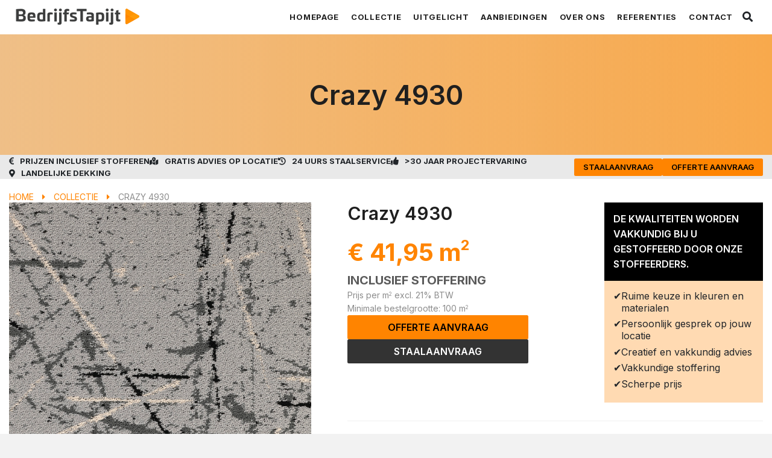

--- FILE ---
content_type: text/html; charset=UTF-8
request_url: https://www.bedrijfstapijt.nl/collectie/crazy-4930/
body_size: 14324
content:
<!DOCTYPE html>
<html lang="nl-NL" class="no-js no-svg">
<head>
	<!-- Google Tag Manager -->
	<script>(function(w,d,s,l,i){w[l]=w[l]||[];w[l].push({'gtm.start':
                new Date().getTime(),event:'gtm.js'});var f=d.getElementsByTagName(s)[0],
            j=d.createElement(s),dl=l!='dataLayer'?'&l='+l:'';j.async=true;j.src=
            'https://www.googletagmanager.com/gtm.js?id='+i+dl;f.parentNode.insertBefore(j,f);
        })(window,document,'script','dataLayer','GTM-P3WCBWB');</script>
	<!-- End Google Tag Manager -->
	<meta charset="UTF-8">
	<meta name="viewport" content="width=device-width, initial-scale=1">
	<link rel="profile" href="http://gmpg.org/xfn/11">
	<title>BedrijfsTapijt					 | Crazy 4930			</title>
<!--    Google font-->
    <link rel="preconnect" href="https://fonts.googleapis.com">
    <link rel="preconnect" href="https://fonts.gstatic.com" crossorigin>
    <link href="https://fonts.googleapis.com/css2?family=Inter:wght@100..900&display=swap" rel="stylesheet">
	<meta name='robots' content='index, follow, max-image-preview:large, max-snippet:-1, max-video-preview:-1' />

	<!-- This site is optimized with the Yoast SEO plugin v26.6 - https://yoast.com/wordpress/plugins/seo/ -->
	<link rel="canonical" href="https://www.bedrijfstapijt.nl/collectie/crazy-4930/" />
	<meta property="og:locale" content="nl_NL" />
	<meta property="og:type" content="article" />
	<meta property="og:title" content="Crazy 4930 - BedrijfsTapijt" />
	<meta property="og:url" content="https://www.bedrijfstapijt.nl/collectie/crazy-4930/" />
	<meta property="og:site_name" content="BedrijfsTapijt" />
	<meta property="article:modified_time" content="2021-01-11T14:20:55+00:00" />
	<meta property="og:image" content="https://www.bedrijfstapijt.nl/wp-content/uploads/72_dpi_4B8F0021_Sample_carpet_CRAZY_930_GREY.jpg" />
	<meta property="og:image:width" content="850" />
	<meta property="og:image:height" content="850" />
	<meta property="og:image:type" content="image/jpeg" />
	<meta name="twitter:card" content="summary_large_image" />
	<script type="application/ld+json" class="yoast-schema-graph">{"@context":"https://schema.org","@graph":[{"@type":"WebPage","@id":"https://www.bedrijfstapijt.nl/collectie/crazy-4930/","url":"https://www.bedrijfstapijt.nl/collectie/crazy-4930/","name":"Crazy 4930 - BedrijfsTapijt","isPartOf":{"@id":"https://www.bedrijfstapijt.nl/#website"},"primaryImageOfPage":{"@id":"https://www.bedrijfstapijt.nl/collectie/crazy-4930/#primaryimage"},"image":{"@id":"https://www.bedrijfstapijt.nl/collectie/crazy-4930/#primaryimage"},"thumbnailUrl":"https://www.bedrijfstapijt.nl/wp-content/uploads/72_dpi_4B8F0021_Sample_carpet_CRAZY_930_GREY.jpg","datePublished":"2021-01-11T14:15:42+00:00","dateModified":"2021-01-11T14:20:55+00:00","breadcrumb":{"@id":"https://www.bedrijfstapijt.nl/collectie/crazy-4930/#breadcrumb"},"inLanguage":"nl-NL","potentialAction":[{"@type":"ReadAction","target":["https://www.bedrijfstapijt.nl/collectie/crazy-4930/"]}]},{"@type":"ImageObject","inLanguage":"nl-NL","@id":"https://www.bedrijfstapijt.nl/collectie/crazy-4930/#primaryimage","url":"https://www.bedrijfstapijt.nl/wp-content/uploads/72_dpi_4B8F0021_Sample_carpet_CRAZY_930_GREY.jpg","contentUrl":"https://www.bedrijfstapijt.nl/wp-content/uploads/72_dpi_4B8F0021_Sample_carpet_CRAZY_930_GREY.jpg","width":850,"height":850},{"@type":"BreadcrumbList","@id":"https://www.bedrijfstapijt.nl/collectie/crazy-4930/#breadcrumb","itemListElement":[{"@type":"ListItem","position":1,"name":"Home","item":"https://www.bedrijfstapijt.nl/"},{"@type":"ListItem","position":2,"name":"Collectie","item":"https://www.bedrijfstapijt.nl/collectie/"},{"@type":"ListItem","position":3,"name":"Crazy 4930"}]},{"@type":"WebSite","@id":"https://www.bedrijfstapijt.nl/#website","url":"https://www.bedrijfstapijt.nl/","name":"BedrijfsTapijt","description":"&lt;strong&gt;Project vloerbedekking&lt;/strong&gt; voor &lt;strong&gt;uw bedrijf &lt;/strong&gt;","publisher":{"@id":"https://www.bedrijfstapijt.nl/#organization"},"potentialAction":[{"@type":"SearchAction","target":{"@type":"EntryPoint","urlTemplate":"https://www.bedrijfstapijt.nl/?s={search_term_string}"},"query-input":{"@type":"PropertyValueSpecification","valueRequired":true,"valueName":"search_term_string"}}],"inLanguage":"nl-NL"},{"@type":"Organization","@id":"https://www.bedrijfstapijt.nl/#organization","name":"Bedrijfstapijt","url":"https://www.bedrijfstapijt.nl/","logo":{"@type":"ImageObject","inLanguage":"nl-NL","@id":"https://www.bedrijfstapijt.nl/#/schema/logo/image/","url":"https://www.bedrijfstapijt.nl/wp-content/uploads/Bedrijfstapijt_Zwart500px.png","contentUrl":"https://www.bedrijfstapijt.nl/wp-content/uploads/Bedrijfstapijt_Zwart500px.png","width":500,"height":76,"caption":"Bedrijfstapijt"},"image":{"@id":"https://www.bedrijfstapijt.nl/#/schema/logo/image/"},"sameAs":["https://www.instagram.com/artifaxprojectinrichting/","https://www.linkedin.com/company/artifax-projectinrichting/"]}]}</script>
	<!-- / Yoast SEO plugin. -->


<link rel='dns-prefetch' href='//fonts.googleapis.com' />
<link rel="alternate" title="oEmbed (JSON)" type="application/json+oembed" href="https://www.bedrijfstapijt.nl/wp-json/oembed/1.0/embed?url=https%3A%2F%2Fwww.bedrijfstapijt.nl%2Fcollectie%2Fcrazy-4930%2F" />
<link rel="alternate" title="oEmbed (XML)" type="text/xml+oembed" href="https://www.bedrijfstapijt.nl/wp-json/oembed/1.0/embed?url=https%3A%2F%2Fwww.bedrijfstapijt.nl%2Fcollectie%2Fcrazy-4930%2F&#038;format=xml" />
<style id='wp-img-auto-sizes-contain-inline-css' type='text/css'>
img:is([sizes=auto i],[sizes^="auto," i]){contain-intrinsic-size:3000px 1500px}
/*# sourceURL=wp-img-auto-sizes-contain-inline-css */
</style>
<style id='wp-emoji-styles-inline-css' type='text/css'>

	img.wp-smiley, img.emoji {
		display: inline !important;
		border: none !important;
		box-shadow: none !important;
		height: 1em !important;
		width: 1em !important;
		margin: 0 0.07em !important;
		vertical-align: -0.1em !important;
		background: none !important;
		padding: 0 !important;
	}
/*# sourceURL=wp-emoji-styles-inline-css */
</style>
<style id='wp-block-library-inline-css' type='text/css'>
:root{--wp-block-synced-color:#7a00df;--wp-block-synced-color--rgb:122,0,223;--wp-bound-block-color:var(--wp-block-synced-color);--wp-editor-canvas-background:#ddd;--wp-admin-theme-color:#007cba;--wp-admin-theme-color--rgb:0,124,186;--wp-admin-theme-color-darker-10:#006ba1;--wp-admin-theme-color-darker-10--rgb:0,107,160.5;--wp-admin-theme-color-darker-20:#005a87;--wp-admin-theme-color-darker-20--rgb:0,90,135;--wp-admin-border-width-focus:2px}@media (min-resolution:192dpi){:root{--wp-admin-border-width-focus:1.5px}}.wp-element-button{cursor:pointer}:root .has-very-light-gray-background-color{background-color:#eee}:root .has-very-dark-gray-background-color{background-color:#313131}:root .has-very-light-gray-color{color:#eee}:root .has-very-dark-gray-color{color:#313131}:root .has-vivid-green-cyan-to-vivid-cyan-blue-gradient-background{background:linear-gradient(135deg,#00d084,#0693e3)}:root .has-purple-crush-gradient-background{background:linear-gradient(135deg,#34e2e4,#4721fb 50%,#ab1dfe)}:root .has-hazy-dawn-gradient-background{background:linear-gradient(135deg,#faaca8,#dad0ec)}:root .has-subdued-olive-gradient-background{background:linear-gradient(135deg,#fafae1,#67a671)}:root .has-atomic-cream-gradient-background{background:linear-gradient(135deg,#fdd79a,#004a59)}:root .has-nightshade-gradient-background{background:linear-gradient(135deg,#330968,#31cdcf)}:root .has-midnight-gradient-background{background:linear-gradient(135deg,#020381,#2874fc)}:root{--wp--preset--font-size--normal:16px;--wp--preset--font-size--huge:42px}.has-regular-font-size{font-size:1em}.has-larger-font-size{font-size:2.625em}.has-normal-font-size{font-size:var(--wp--preset--font-size--normal)}.has-huge-font-size{font-size:var(--wp--preset--font-size--huge)}.has-text-align-center{text-align:center}.has-text-align-left{text-align:left}.has-text-align-right{text-align:right}.has-fit-text{white-space:nowrap!important}#end-resizable-editor-section{display:none}.aligncenter{clear:both}.items-justified-left{justify-content:flex-start}.items-justified-center{justify-content:center}.items-justified-right{justify-content:flex-end}.items-justified-space-between{justify-content:space-between}.screen-reader-text{border:0;clip-path:inset(50%);height:1px;margin:-1px;overflow:hidden;padding:0;position:absolute;width:1px;word-wrap:normal!important}.screen-reader-text:focus{background-color:#ddd;clip-path:none;color:#444;display:block;font-size:1em;height:auto;left:5px;line-height:normal;padding:15px 23px 14px;text-decoration:none;top:5px;width:auto;z-index:100000}html :where(.has-border-color){border-style:solid}html :where([style*=border-top-color]){border-top-style:solid}html :where([style*=border-right-color]){border-right-style:solid}html :where([style*=border-bottom-color]){border-bottom-style:solid}html :where([style*=border-left-color]){border-left-style:solid}html :where([style*=border-width]){border-style:solid}html :where([style*=border-top-width]){border-top-style:solid}html :where([style*=border-right-width]){border-right-style:solid}html :where([style*=border-bottom-width]){border-bottom-style:solid}html :where([style*=border-left-width]){border-left-style:solid}html :where(img[class*=wp-image-]){height:auto;max-width:100%}:where(figure){margin:0 0 1em}html :where(.is-position-sticky){--wp-admin--admin-bar--position-offset:var(--wp-admin--admin-bar--height,0px)}@media screen and (max-width:600px){html :where(.is-position-sticky){--wp-admin--admin-bar--position-offset:0px}}

/*# sourceURL=wp-block-library-inline-css */
</style><style id='global-styles-inline-css' type='text/css'>
:root{--wp--preset--aspect-ratio--square: 1;--wp--preset--aspect-ratio--4-3: 4/3;--wp--preset--aspect-ratio--3-4: 3/4;--wp--preset--aspect-ratio--3-2: 3/2;--wp--preset--aspect-ratio--2-3: 2/3;--wp--preset--aspect-ratio--16-9: 16/9;--wp--preset--aspect-ratio--9-16: 9/16;--wp--preset--color--black: #000000;--wp--preset--color--cyan-bluish-gray: #abb8c3;--wp--preset--color--white: #ffffff;--wp--preset--color--pale-pink: #f78da7;--wp--preset--color--vivid-red: #cf2e2e;--wp--preset--color--luminous-vivid-orange: #ff6900;--wp--preset--color--luminous-vivid-amber: #fcb900;--wp--preset--color--light-green-cyan: #7bdcb5;--wp--preset--color--vivid-green-cyan: #00d084;--wp--preset--color--pale-cyan-blue: #8ed1fc;--wp--preset--color--vivid-cyan-blue: #0693e3;--wp--preset--color--vivid-purple: #9b51e0;--wp--preset--gradient--vivid-cyan-blue-to-vivid-purple: linear-gradient(135deg,rgb(6,147,227) 0%,rgb(155,81,224) 100%);--wp--preset--gradient--light-green-cyan-to-vivid-green-cyan: linear-gradient(135deg,rgb(122,220,180) 0%,rgb(0,208,130) 100%);--wp--preset--gradient--luminous-vivid-amber-to-luminous-vivid-orange: linear-gradient(135deg,rgb(252,185,0) 0%,rgb(255,105,0) 100%);--wp--preset--gradient--luminous-vivid-orange-to-vivid-red: linear-gradient(135deg,rgb(255,105,0) 0%,rgb(207,46,46) 100%);--wp--preset--gradient--very-light-gray-to-cyan-bluish-gray: linear-gradient(135deg,rgb(238,238,238) 0%,rgb(169,184,195) 100%);--wp--preset--gradient--cool-to-warm-spectrum: linear-gradient(135deg,rgb(74,234,220) 0%,rgb(151,120,209) 20%,rgb(207,42,186) 40%,rgb(238,44,130) 60%,rgb(251,105,98) 80%,rgb(254,248,76) 100%);--wp--preset--gradient--blush-light-purple: linear-gradient(135deg,rgb(255,206,236) 0%,rgb(152,150,240) 100%);--wp--preset--gradient--blush-bordeaux: linear-gradient(135deg,rgb(254,205,165) 0%,rgb(254,45,45) 50%,rgb(107,0,62) 100%);--wp--preset--gradient--luminous-dusk: linear-gradient(135deg,rgb(255,203,112) 0%,rgb(199,81,192) 50%,rgb(65,88,208) 100%);--wp--preset--gradient--pale-ocean: linear-gradient(135deg,rgb(255,245,203) 0%,rgb(182,227,212) 50%,rgb(51,167,181) 100%);--wp--preset--gradient--electric-grass: linear-gradient(135deg,rgb(202,248,128) 0%,rgb(113,206,126) 100%);--wp--preset--gradient--midnight: linear-gradient(135deg,rgb(2,3,129) 0%,rgb(40,116,252) 100%);--wp--preset--font-size--small: 13px;--wp--preset--font-size--medium: 20px;--wp--preset--font-size--large: 36px;--wp--preset--font-size--x-large: 42px;--wp--preset--spacing--20: 0.44rem;--wp--preset--spacing--30: 0.67rem;--wp--preset--spacing--40: 1rem;--wp--preset--spacing--50: 1.5rem;--wp--preset--spacing--60: 2.25rem;--wp--preset--spacing--70: 3.38rem;--wp--preset--spacing--80: 5.06rem;--wp--preset--shadow--natural: 6px 6px 9px rgba(0, 0, 0, 0.2);--wp--preset--shadow--deep: 12px 12px 50px rgba(0, 0, 0, 0.4);--wp--preset--shadow--sharp: 6px 6px 0px rgba(0, 0, 0, 0.2);--wp--preset--shadow--outlined: 6px 6px 0px -3px rgb(255, 255, 255), 6px 6px rgb(0, 0, 0);--wp--preset--shadow--crisp: 6px 6px 0px rgb(0, 0, 0);}:where(.is-layout-flex){gap: 0.5em;}:where(.is-layout-grid){gap: 0.5em;}body .is-layout-flex{display: flex;}.is-layout-flex{flex-wrap: wrap;align-items: center;}.is-layout-flex > :is(*, div){margin: 0;}body .is-layout-grid{display: grid;}.is-layout-grid > :is(*, div){margin: 0;}:where(.wp-block-columns.is-layout-flex){gap: 2em;}:where(.wp-block-columns.is-layout-grid){gap: 2em;}:where(.wp-block-post-template.is-layout-flex){gap: 1.25em;}:where(.wp-block-post-template.is-layout-grid){gap: 1.25em;}.has-black-color{color: var(--wp--preset--color--black) !important;}.has-cyan-bluish-gray-color{color: var(--wp--preset--color--cyan-bluish-gray) !important;}.has-white-color{color: var(--wp--preset--color--white) !important;}.has-pale-pink-color{color: var(--wp--preset--color--pale-pink) !important;}.has-vivid-red-color{color: var(--wp--preset--color--vivid-red) !important;}.has-luminous-vivid-orange-color{color: var(--wp--preset--color--luminous-vivid-orange) !important;}.has-luminous-vivid-amber-color{color: var(--wp--preset--color--luminous-vivid-amber) !important;}.has-light-green-cyan-color{color: var(--wp--preset--color--light-green-cyan) !important;}.has-vivid-green-cyan-color{color: var(--wp--preset--color--vivid-green-cyan) !important;}.has-pale-cyan-blue-color{color: var(--wp--preset--color--pale-cyan-blue) !important;}.has-vivid-cyan-blue-color{color: var(--wp--preset--color--vivid-cyan-blue) !important;}.has-vivid-purple-color{color: var(--wp--preset--color--vivid-purple) !important;}.has-black-background-color{background-color: var(--wp--preset--color--black) !important;}.has-cyan-bluish-gray-background-color{background-color: var(--wp--preset--color--cyan-bluish-gray) !important;}.has-white-background-color{background-color: var(--wp--preset--color--white) !important;}.has-pale-pink-background-color{background-color: var(--wp--preset--color--pale-pink) !important;}.has-vivid-red-background-color{background-color: var(--wp--preset--color--vivid-red) !important;}.has-luminous-vivid-orange-background-color{background-color: var(--wp--preset--color--luminous-vivid-orange) !important;}.has-luminous-vivid-amber-background-color{background-color: var(--wp--preset--color--luminous-vivid-amber) !important;}.has-light-green-cyan-background-color{background-color: var(--wp--preset--color--light-green-cyan) !important;}.has-vivid-green-cyan-background-color{background-color: var(--wp--preset--color--vivid-green-cyan) !important;}.has-pale-cyan-blue-background-color{background-color: var(--wp--preset--color--pale-cyan-blue) !important;}.has-vivid-cyan-blue-background-color{background-color: var(--wp--preset--color--vivid-cyan-blue) !important;}.has-vivid-purple-background-color{background-color: var(--wp--preset--color--vivid-purple) !important;}.has-black-border-color{border-color: var(--wp--preset--color--black) !important;}.has-cyan-bluish-gray-border-color{border-color: var(--wp--preset--color--cyan-bluish-gray) !important;}.has-white-border-color{border-color: var(--wp--preset--color--white) !important;}.has-pale-pink-border-color{border-color: var(--wp--preset--color--pale-pink) !important;}.has-vivid-red-border-color{border-color: var(--wp--preset--color--vivid-red) !important;}.has-luminous-vivid-orange-border-color{border-color: var(--wp--preset--color--luminous-vivid-orange) !important;}.has-luminous-vivid-amber-border-color{border-color: var(--wp--preset--color--luminous-vivid-amber) !important;}.has-light-green-cyan-border-color{border-color: var(--wp--preset--color--light-green-cyan) !important;}.has-vivid-green-cyan-border-color{border-color: var(--wp--preset--color--vivid-green-cyan) !important;}.has-pale-cyan-blue-border-color{border-color: var(--wp--preset--color--pale-cyan-blue) !important;}.has-vivid-cyan-blue-border-color{border-color: var(--wp--preset--color--vivid-cyan-blue) !important;}.has-vivid-purple-border-color{border-color: var(--wp--preset--color--vivid-purple) !important;}.has-vivid-cyan-blue-to-vivid-purple-gradient-background{background: var(--wp--preset--gradient--vivid-cyan-blue-to-vivid-purple) !important;}.has-light-green-cyan-to-vivid-green-cyan-gradient-background{background: var(--wp--preset--gradient--light-green-cyan-to-vivid-green-cyan) !important;}.has-luminous-vivid-amber-to-luminous-vivid-orange-gradient-background{background: var(--wp--preset--gradient--luminous-vivid-amber-to-luminous-vivid-orange) !important;}.has-luminous-vivid-orange-to-vivid-red-gradient-background{background: var(--wp--preset--gradient--luminous-vivid-orange-to-vivid-red) !important;}.has-very-light-gray-to-cyan-bluish-gray-gradient-background{background: var(--wp--preset--gradient--very-light-gray-to-cyan-bluish-gray) !important;}.has-cool-to-warm-spectrum-gradient-background{background: var(--wp--preset--gradient--cool-to-warm-spectrum) !important;}.has-blush-light-purple-gradient-background{background: var(--wp--preset--gradient--blush-light-purple) !important;}.has-blush-bordeaux-gradient-background{background: var(--wp--preset--gradient--blush-bordeaux) !important;}.has-luminous-dusk-gradient-background{background: var(--wp--preset--gradient--luminous-dusk) !important;}.has-pale-ocean-gradient-background{background: var(--wp--preset--gradient--pale-ocean) !important;}.has-electric-grass-gradient-background{background: var(--wp--preset--gradient--electric-grass) !important;}.has-midnight-gradient-background{background: var(--wp--preset--gradient--midnight) !important;}.has-small-font-size{font-size: var(--wp--preset--font-size--small) !important;}.has-medium-font-size{font-size: var(--wp--preset--font-size--medium) !important;}.has-large-font-size{font-size: var(--wp--preset--font-size--large) !important;}.has-x-large-font-size{font-size: var(--wp--preset--font-size--x-large) !important;}
/*# sourceURL=global-styles-inline-css */
</style>

<style id='classic-theme-styles-inline-css' type='text/css'>
/*! This file is auto-generated */
.wp-block-button__link{color:#fff;background-color:#32373c;border-radius:9999px;box-shadow:none;text-decoration:none;padding:calc(.667em + 2px) calc(1.333em + 2px);font-size:1.125em}.wp-block-file__button{background:#32373c;color:#fff;text-decoration:none}
/*# sourceURL=/wp-includes/css/classic-themes.min.css */
</style>
<link rel='stylesheet' id='bootstrap-css' href='https://www.bedrijfstapijt.nl/vendor/twbs/bootstrap/dist/css/bootstrap.css?ver=4.1.3' type='text/css' media='screen' />
<link rel='stylesheet' id='googlefont-ubuntu-css' href='https://fonts.googleapis.com/css?family=Ubuntu%3A400%2C700&#038;ver=6.9' type='text/css' media='all' />
<link rel='stylesheet' id='fontawesome-css' href='https://www.bedrijfstapijt.nl/wp-content/themes/tapijtdirect-2024/assets/fontawesome-free-5.3.1/css/all.css?ver=5.3.1' type='text/css' media='screen' />
<link rel='stylesheet' id='fancybox-css' href='https://www.bedrijfstapijt.nl/wp-content/themes/tapijtdirect-2024/js/fancybox-master/fancybox.css?ver=5.0.6' type='text/css' media='screen' />
<link rel='stylesheet' id='themestyles-css' href='https://www.bedrijfstapijt.nl/wp-content/themes/tapijtdirect-2024/scss/theme.css?ver=1722576273' type='text/css' media='screen' />
<script type="text/javascript" src="https://www.bedrijfstapijt.nl/wp-includes/js/jquery/jquery.min.js?ver=3.7.1" id="jquery-core-js"></script>
<script type="text/javascript" src="https://www.bedrijfstapijt.nl/wp-includes/js/jquery/jquery-migrate.min.js?ver=3.4.1" id="jquery-migrate-js"></script>
<link rel="https://api.w.org/" href="https://www.bedrijfstapijt.nl/wp-json/" /><link rel="EditURI" type="application/rsd+xml" title="RSD" href="https://www.bedrijfstapijt.nl/xmlrpc.php?rsd" />
<meta name="generator" content="WordPress 6.9" />
<link rel='shortlink' href='https://www.bedrijfstapijt.nl/?p=3385' />

		<script>
		(function(h,o,t,j,a,r){
			h.hj=h.hj||function(){(h.hj.q=h.hj.q||[]).push(arguments)};
			h._hjSettings={hjid:5344701,hjsv:5};
			a=o.getElementsByTagName('head')[0];
			r=o.createElement('script');r.async=1;
			r.src=t+h._hjSettings.hjid+j+h._hjSettings.hjsv;
			a.appendChild(r);
		})(window,document,'//static.hotjar.com/c/hotjar-','.js?sv=');
		</script>
			<script>
        let __AJAX_URL = 'https://www.bedrijfstapijt.nl/wp-admin/admin-ajax.php';
	</script>
	<link rel='stylesheet' id='joinchat-css' href='https://www.bedrijfstapijt.nl/wp-content/plugins/creame-whatsapp-me/public/css/joinchat.min.css?ver=6.0.8' type='text/css' media='all' />
<style id='joinchat-inline-css' type='text/css'>
.joinchat{--ch:142;--cs:70%;--cl:49%;--bw:1}
/*# sourceURL=joinchat-inline-css */
</style>
</head>

<body class="wp-singular products-template-default single single-products postid-3385 wp-theme-tapijtdirect-2024 eio-default metaslider-plugin">
<!-- Google Tag Manager (noscript) -->
<noscript><iframe src="https://www.googletagmanager.com/ns.html?id=GTM-P3WCBWB"
			height="0" width="0" style="display:none;visibility:hidden"></iframe></noscript>
<!-- End Google Tag Manager (noscript) -->
<div id="header" class="container-fluid">
	<div class="row">
		<div class="container">
			<nav class="navbar navbar-expand-lg navbar-light">
				<a class="d-block navbar-brand" href="https://www.bedrijfstapijt.nl"></a>
				<button class="navbar-toggler btn btn-link" type="button" data-toggle="collapse" data-target="#navbarNav" aria-controls="navbarNav" aria-expanded="false" aria-label="Toggle navigation">
					<span class="navbar-toggler-icon"></span>
				</button>
				<div class="collapse navbar-collapse" id="navbarNav">
					<ul id="main-menu" class="navbar-nav ml-auto my-3 my-lg-0 justify-content-around"><li id="menu-item-20" class="menu-item menu-item-type-post_type menu-item-object-page menu-item-home menu-item-20"><a href="https://www.bedrijfstapijt.nl/">Homepage</a></li>
<li id="menu-item-131" class="menu-item menu-item-type-custom menu-item-object-custom menu-item-131"><a href="/collectie">Collectie</a></li>
<li id="menu-item-5163" class="menu-item menu-item-type-post_type menu-item-object-page menu-item-5163"><a href="https://www.bedrijfstapijt.nl/uitgelicht/">Uitgelicht</a></li>
<li id="menu-item-4984" class="menu-item menu-item-type-post_type menu-item-object-page menu-item-4984"><a href="https://www.bedrijfstapijt.nl/aanbiedingen/">Aanbiedingen</a></li>
<li id="menu-item-2075" class="menu-item menu-item-type-post_type menu-item-object-page menu-item-2075"><a href="https://www.bedrijfstapijt.nl/over-ons/">Over ons</a></li>
<li id="menu-item-2517" class="menu-item menu-item-type-post_type menu-item-object-page menu-item-2517"><a href="https://www.bedrijfstapijt.nl/referentie/">Referenties</a></li>
<li id="menu-item-26" class="menu-item menu-item-type-post_type menu-item-object-page menu-item-26"><a href="https://www.bedrijfstapijt.nl/contact/">Contact</a></li>
</ul>					<form class="form-inline" action="https://www.bedrijfstapijt.nl" id="search-form" method="get">
						<input type="search" name="s" id="s" class="form-control-lg" placeholder="Zoeken">
						<button class="btn btn-sm btn-link" type="button" onclick="return toggleSearchForm(this);"><i class="fas fa-2x fa-search"></i></button>
					</form>
				</div>
			</nav>
		</div>
	</div>
</div>


<div class="container-fluid">
	<div class="row">
		<div class="slideshow">

            <div class="slide">
                <img src="https://bedrijfstapijt.studiosnh.nl/wp-content/uploads/slide2.jpg" class="img-fluid" style="display:block;margin: 0 auto;" alt="">
            </div>

			<div class="tagline py-3 px-5">

                                
                                            <h1>Crazy 4930</h1>
                        
                                    



			</div>
		
		</div>
	</div>
</div>

<div class="container-fluid usp-banner d-none d-lg-block ">
	<div class="usp-banner-wrapper">
		<div class="usps">
			<div class="usp text-center"><i class="fas fa-euro-sign mr-3"></i>Prijzen inclusief stofferen</div>
			<div class="usp text-center"><i class="fas fa-map-marked-alt mr-3"></i>Gratis advies op locatie</div>
			<div class="usp text-center"><i class="fas fa-history mr-3"></i>24 uurs staalservice</div>
			<div class="usp text-center"><i class="fas fa-thumbs-up mr-3"></i>>30 jaar projectervaring</div>
			<div class="usp text-center"><i class="fas fa-map-marker-alt mr-3"></i>landelijke dekking</div>
		</div>
					<div class="call-2-action">
				<a href="https://www.bedrijfstapijt.nl/staal-aanvragen/?art=CR4930" class="btn btn-primary px-4 py-2">Staalaanvraag</a>
				<a href="https://www.bedrijfstapijt.nl/offerte-aanvragen?art=CR4930" class="btn btn-primary px-4 py-2">Offerte aanvraag</a>
			</div>
			</div>
</div>



<div class="page-content single-product">
    <div class="container-fluid bg-white">
<div class="row">
    <div class="container">

<p id="breadcrumbs"><span><span><a href="https://www.bedrijfstapijt.nl/">Home</a></span> <span class="fa fa-caret-right text-primary"></span> <span><a href="https://www.bedrijfstapijt.nl/collectie/">Collectie</a></span> <span class="fa fa-caret-right text-primary"></span> <span class="breadcrumb_last" aria-current="page">Crazy 4930</span></span></p>
    </div>
    </div>
</div>
</div>

    
        

        <div class="page-content single-product">
            <div class="container-fluid bg-white pb-5">
                <div class="row">
                    <div class="container">

                        <div class="section-product-top">

                            <div class="product-grid">
                                <div class="images">
                                    
<div class=" mb-5 d-block d-md-none">
	<div class="col">
<!--		<h2 class="">--><!--</h2>-->
	</div>
</div>

<div class="image-gallery-wrapper" >
	<div class="image-gallery">
		<a href="https://www.bedrijfstapijt.nl/wp-content/uploads/72_dpi_4B8F0021_Sample_carpet_CRAZY_930_GREY.jpg" class="fancybox" rel="fancybox1" data-fancybox="gallery" >
			<img width="850" height="850" src="https://www.bedrijfstapijt.nl/wp-content/uploads/72_dpi_4B8F0021_Sample_carpet_CRAZY_930_GREY.jpg" class="img-fluid wp-post-image" alt="" id="main-image" decoding="async" fetchpriority="high" srcset="https://www.bedrijfstapijt.nl/wp-content/uploads/72_dpi_4B8F0021_Sample_carpet_CRAZY_930_GREY.jpg 850w, https://www.bedrijfstapijt.nl/wp-content/uploads/72_dpi_4B8F0021_Sample_carpet_CRAZY_930_GREY-600x600.jpg 600w, https://www.bedrijfstapijt.nl/wp-content/uploads/72_dpi_4B8F0021_Sample_carpet_CRAZY_930_GREY-150x150.jpg 150w, https://www.bedrijfstapijt.nl/wp-content/uploads/72_dpi_4B8F0021_Sample_carpet_CRAZY_930_GREY-300x300.jpg 300w, https://www.bedrijfstapijt.nl/wp-content/uploads/72_dpi_4B8F0021_Sample_carpet_CRAZY_930_GREY-768x768.jpg 768w" sizes="(max-width: 850px) 100vw, 850px" />		</a>
					<a href="https://www.bedrijfstapijt.nl/wp-content/uploads/72_dpi_4B8F_CloseUp_carpet_Crazy_930_GREY_1.jpeg" class="fancybox d-none" rel="fancybox1" data-fancybox="gallery">
				<img src="https://www.bedrijfstapijt.nl/wp-content/uploads/72_dpi_4B8F_CloseUp_carpet_Crazy_930_GREY_1-1024x746.jpeg" alt="72_dpi_4B8F_CloseUp_carpet_Crazy_930_GREY_1" class="img-fluid">
			</a>
					<a href="https://www.bedrijfstapijt.nl/wp-content/uploads/72_dpi_4B8F_CloseUp_carpet_Crazy_960_GREY_1.jpeg" class="fancybox d-none" rel="fancybox1" data-fancybox="gallery">
				<img src="https://www.bedrijfstapijt.nl/wp-content/uploads/72_dpi_4B8F_CloseUp_carpet_Crazy_960_GREY_1-1024x746.jpeg" alt="72_dpi_4B8F_CloseUp_carpet_Crazy_960_GREY_1" class="img-fluid">
			</a>
					<a href="https://www.bedrijfstapijt.nl/wp-content/uploads/72_dpi_4B8F_CloseUp_carpet_Crazy_620_beige_2.jpeg" class="fancybox d-none" rel="fancybox1" data-fancybox="gallery">
				<img src="https://www.bedrijfstapijt.nl/wp-content/uploads/72_dpi_4B8F_CloseUp_carpet_Crazy_620_beige_2-683x1024.jpeg" alt="72_dpi_4B8F_CloseUp_carpet_Crazy_620_beige_2" class="img-fluid">
			</a>
					<a href="https://www.bedrijfstapijt.nl/wp-content/uploads/72_dpi_4B8F_CloseUp_carpet_Crazy_620_beige_5.jpeg" class="fancybox d-none" rel="fancybox1" data-fancybox="gallery">
				<img src="https://www.bedrijfstapijt.nl/wp-content/uploads/72_dpi_4B8F_CloseUp_carpet_Crazy_620_beige_5-1024x693.jpeg" alt="72_dpi_4B8F_CloseUp_carpet_Crazy_620_beige_5" class="img-fluid">
			</a>
					<a href="https://www.bedrijfstapijt.nl/wp-content/uploads/72_dpi_4B8F_CloseUp_carpet_Crazy_620_BEIGE_1.jpeg" class="fancybox d-none" rel="fancybox1" data-fancybox="gallery">
				<img src="https://www.bedrijfstapijt.nl/wp-content/uploads/72_dpi_4B8F_CloseUp_carpet_Crazy_620_BEIGE_1-1024x746.jpeg" alt="72_dpi_4B8F_CloseUp_carpet_Crazy_620_BEIGE_1" class="img-fluid">
			</a>
					<a href="https://www.bedrijfstapijt.nl/wp-content/uploads/72_dpi_4B8F_CloseUp_carpet_Crazy_999_GREY_1.jpeg" class="fancybox d-none" rel="fancybox1" data-fancybox="gallery">
				<img src="https://www.bedrijfstapijt.nl/wp-content/uploads/72_dpi_4B8F_CloseUp_carpet_Crazy_999_GREY_1-1024x746.jpeg" alt="72_dpi_4B8F_CloseUp_carpet_Crazy_999_GREY_1" class="img-fluid">
			</a>
					</div>


            <div class="image-gallery-thumbs">
            <div class="">
                <a href="#" onclick="return switchImage(this,'0');" class="d-block active">
                    <img width="150" height="150" src="https://www.bedrijfstapijt.nl/wp-content/uploads/72_dpi_4B8F0021_Sample_carpet_CRAZY_930_GREY-150x150.jpg" class="img-fluid wp-post-image" alt="" decoding="async" srcset="https://www.bedrijfstapijt.nl/wp-content/uploads/72_dpi_4B8F0021_Sample_carpet_CRAZY_930_GREY-150x150.jpg 150w, https://www.bedrijfstapijt.nl/wp-content/uploads/72_dpi_4B8F0021_Sample_carpet_CRAZY_930_GREY-600x600.jpg 600w, https://www.bedrijfstapijt.nl/wp-content/uploads/72_dpi_4B8F0021_Sample_carpet_CRAZY_930_GREY-300x300.jpg 300w, https://www.bedrijfstapijt.nl/wp-content/uploads/72_dpi_4B8F0021_Sample_carpet_CRAZY_930_GREY-768x768.jpg 768w, https://www.bedrijfstapijt.nl/wp-content/uploads/72_dpi_4B8F0021_Sample_carpet_CRAZY_930_GREY.jpg 850w" sizes="(max-width: 150px) 100vw, 150px" />                </a>
            </div>
                            <div class="">
                    <a href="#" onclick="return switchImage(this,1);" class="d-block">
                        <img src="https://www.bedrijfstapijt.nl/wp-content/uploads/72_dpi_4B8F_CloseUp_carpet_Crazy_930_GREY_1-150x150.jpeg" alt="72_dpi_4B8F_CloseUp_carpet_Crazy_930_GREY_1" class="img-fluid">
                    </a>
                </div>
                            <div class="">
                    <a href="#" onclick="return switchImage(this,2);" class="d-block">
                        <img src="https://www.bedrijfstapijt.nl/wp-content/uploads/72_dpi_4B8F_CloseUp_carpet_Crazy_960_GREY_1-150x150.jpeg" alt="72_dpi_4B8F_CloseUp_carpet_Crazy_960_GREY_1" class="img-fluid">
                    </a>
                </div>
                            <div class="">
                    <a href="#" onclick="return switchImage(this,3);" class="d-block">
                        <img src="https://www.bedrijfstapijt.nl/wp-content/uploads/72_dpi_4B8F_CloseUp_carpet_Crazy_620_beige_2-150x150.jpeg" alt="72_dpi_4B8F_CloseUp_carpet_Crazy_620_beige_2" class="img-fluid">
                    </a>
                </div>
                            <div class="">
                    <a href="#" onclick="return switchImage(this,4);" class="d-block">
                        <img src="https://www.bedrijfstapijt.nl/wp-content/uploads/72_dpi_4B8F_CloseUp_carpet_Crazy_620_beige_5-150x150.jpeg" alt="72_dpi_4B8F_CloseUp_carpet_Crazy_620_beige_5" class="img-fluid">
                    </a>
                </div>
                            <div class="">
                    <a href="#" onclick="return switchImage(this,5);" class="d-block">
                        <img src="https://www.bedrijfstapijt.nl/wp-content/uploads/72_dpi_4B8F_CloseUp_carpet_Crazy_620_BEIGE_1-150x150.jpeg" alt="72_dpi_4B8F_CloseUp_carpet_Crazy_620_BEIGE_1" class="img-fluid">
                    </a>
                </div>
                            <div class="">
                    <a href="#" onclick="return switchImage(this,6);" class="d-block">
                        <img src="https://www.bedrijfstapijt.nl/wp-content/uploads/72_dpi_4B8F_CloseUp_carpet_Crazy_999_GREY_1-150x150.jpeg" alt="72_dpi_4B8F_CloseUp_carpet_Crazy_999_GREY_1" class="img-fluid">
                    </a>
                </div>
                    </div>
    </div>
                                </div>

                                <div class="product-info">
                                    <div class="product-info-main">
                                        <div class="product-info-main-price">
                                            <h2 class="">Crazy 4930</h2>
                                            <div class="price">
                                                                                                    <span>&euro;&nbsp;41,95 m<sup>2</sup></span>
                                                                                                <p class=""> inclusief stoffering</p>
                                            </div>
                                            <div class="price-additions">
                                                Prijs per m<sup>2</sup> excl. 21% BTW <br>
                                                Minimale
                                                bestelgrootte: 100                                                m<sup>2</sup> <br>
                                            </div>


                                            <div class="btn-wrapper">
                                                                                                <a href="https://www.bedrijfstapijt.nl/offerte-aanvragen?art=CR4930" style="background-color: ; " class="btn btn-primary">Offerte aanvraag</a>
                                                <a href="https://www.bedrijfstapijt.nl/staal-aanvragen/?art=CR4930" class="btn btn-secondary">Staalaanvraag</a>
                                            </div>
                                        </div>
                                        <div class="product-info-main-usp">
                                            <span>DE KWALITEITEN WORDEN VAKKUNDIG BIJ U GESTOFFEERD DOOR ONZE STOFFEERDERS.</span>
                                            <div class="product-usp">
                                                <ul>
                                                    <li>Ruime keuze in kleuren en materialen</li>
                                                    <li>Persoonlijk gesprek op jouw locatie</li>
                                                    <li>Creatief en vakkundig advies</li>
                                                    <li>Vakkundige stoffering</li>
                                                    <li>Scherpe prijs</li>
                                                </ul>

                                            </div>

                                        </div>
                                    </div>
                                    <div class="product-info-omschrijving"><p>Deze zware project kwaliteit tapijttegel tart op uitbundige, provocerende wijze het alledaagse om de puurste vorm van vrijheid uit te drukken.<br />
Zijn onregelmatige lijnen lijken te zijn uitgesneden in cement of asfalt, afhankelijk van de gekozen tint. Kortom speciaal ontworpen voor kantoren die barsten van creativiteit.</p>
<p>De pool is geproduceerd van garen geverfde vezel, waardoor deze tegel <strong>zeer goed bestand is tegen licht, slijtvastheid en agressieve schoonmaakmiddelen.</strong> Verder is de vezel een duurzaam product door de wijze van productie op basis van biomassa.</p>
<p>De backing van deze tegel is vervaardigt van tenminste 90% gerecyclede PET flessen en heeft een <strong>heel hoog geluids absorberend vermogen</strong>. Wel zo prettig in een kantooromgeving waar concentratie en focus heel belangrijk is.</p>
</div>
                                    <div class="product-info-specificaties">

                                        <div><span>Referentie</span><strong>CR4930</strong></div>
                                        <div><span>Collectie</span><strong>Crazy</strong></div>
                                        <div><span>Type</span><strong>
                                            tapijttegel<br/>                                        </strong></div>
                                        <div><span>Toepassing</span> <strong>kantoor                                             </strong></div>
                                    </div>
                                    <div class="product-info-kleuren">
		<p>Alle kleuren:</p>
		<div class="kleuren-grid">
									<div class="kleuren-grid-item">
						<a href="https://www.bedrijfstapijt.nl/collectie/crazy-4991/" class="d-block" title="Crazy 4991">
							<img width="150" height="150" src="https://www.bedrijfstapijt.nl/wp-content/uploads/72_dpi_4B8F_CloseUp_carpet_Crazy_991_3-150x150.jpeg" class="img-fluid wp-post-image" alt="" decoding="async" srcset="https://www.bedrijfstapijt.nl/wp-content/uploads/72_dpi_4B8F_CloseUp_carpet_Crazy_991_3-150x150.jpeg 150w, https://www.bedrijfstapijt.nl/wp-content/uploads/72_dpi_4B8F_CloseUp_carpet_Crazy_991_3-600x600.jpeg 600w, https://www.bedrijfstapijt.nl/wp-content/uploads/72_dpi_4B8F_CloseUp_carpet_Crazy_991_3-300x300.jpeg 300w" sizes="(max-width: 150px) 100vw, 150px" />						</a>
					</div>
									<div class="kleuren-grid-item">
						<a href="https://www.bedrijfstapijt.nl/collectie/crazy-4260/" class="d-block" title="Crazy 4260">
							<img width="150" height="150" src="https://www.bedrijfstapijt.nl/wp-content/uploads/72_dpi_4B8F0051_Sample_carpet_CRAZY_260_GREEN-150x150.jpg" class="img-fluid wp-post-image" alt="" decoding="async" loading="lazy" srcset="https://www.bedrijfstapijt.nl/wp-content/uploads/72_dpi_4B8F0051_Sample_carpet_CRAZY_260_GREEN-150x150.jpg 150w, https://www.bedrijfstapijt.nl/wp-content/uploads/72_dpi_4B8F0051_Sample_carpet_CRAZY_260_GREEN-600x600.jpg 600w, https://www.bedrijfstapijt.nl/wp-content/uploads/72_dpi_4B8F0051_Sample_carpet_CRAZY_260_GREEN-300x300.jpg 300w, https://www.bedrijfstapijt.nl/wp-content/uploads/72_dpi_4B8F0051_Sample_carpet_CRAZY_260_GREEN-768x768.jpg 768w, https://www.bedrijfstapijt.nl/wp-content/uploads/72_dpi_4B8F0051_Sample_carpet_CRAZY_260_GREEN.jpg 850w" sizes="auto, (max-width: 150px) 100vw, 150px" />						</a>
					</div>
									<div class="kleuren-grid-item">
						<a href="https://www.bedrijfstapijt.nl/collectie/crazy-4999/" class="d-block" title="Crazy 4999">
							<img width="150" height="150" src="https://www.bedrijfstapijt.nl/wp-content/uploads/72_dpi_4B8F0041_Sample_carpet_CRAZY_999_GREY-150x150.jpg" class="img-fluid wp-post-image" alt="" decoding="async" loading="lazy" srcset="https://www.bedrijfstapijt.nl/wp-content/uploads/72_dpi_4B8F0041_Sample_carpet_CRAZY_999_GREY-150x150.jpg 150w, https://www.bedrijfstapijt.nl/wp-content/uploads/72_dpi_4B8F0041_Sample_carpet_CRAZY_999_GREY-600x600.jpg 600w, https://www.bedrijfstapijt.nl/wp-content/uploads/72_dpi_4B8F0041_Sample_carpet_CRAZY_999_GREY-300x300.jpg 300w, https://www.bedrijfstapijt.nl/wp-content/uploads/72_dpi_4B8F0041_Sample_carpet_CRAZY_999_GREY-768x768.jpg 768w, https://www.bedrijfstapijt.nl/wp-content/uploads/72_dpi_4B8F0041_Sample_carpet_CRAZY_999_GREY.jpg 850w" sizes="auto, (max-width: 150px) 100vw, 150px" />						</a>
					</div>
									<div class="kleuren-grid-item">
						<a href="https://www.bedrijfstapijt.nl/collectie/crazy-4960/" class="d-block" title="Crazy 4960">
							<img width="150" height="150" src="https://www.bedrijfstapijt.nl/wp-content/uploads/72_dpi_4B8F0031_Sample_carpet_CRAZY_960_GREY-150x150.jpg" class="img-fluid wp-post-image" alt="" decoding="async" loading="lazy" srcset="https://www.bedrijfstapijt.nl/wp-content/uploads/72_dpi_4B8F0031_Sample_carpet_CRAZY_960_GREY-150x150.jpg 150w, https://www.bedrijfstapijt.nl/wp-content/uploads/72_dpi_4B8F0031_Sample_carpet_CRAZY_960_GREY-600x600.jpg 600w, https://www.bedrijfstapijt.nl/wp-content/uploads/72_dpi_4B8F0031_Sample_carpet_CRAZY_960_GREY-300x300.jpg 300w, https://www.bedrijfstapijt.nl/wp-content/uploads/72_dpi_4B8F0031_Sample_carpet_CRAZY_960_GREY-768x768.jpg 768w, https://www.bedrijfstapijt.nl/wp-content/uploads/72_dpi_4B8F0031_Sample_carpet_CRAZY_960_GREY.jpg 850w" sizes="auto, (max-width: 150px) 100vw, 150px" />						</a>
					</div>
									<div class="kleuren-grid-item">
						<a href="https://www.bedrijfstapijt.nl/collectie/crazy-cr4620/" class="d-block" title="Crazy 4620">
							<img width="150" height="150" src="https://www.bedrijfstapijt.nl/wp-content/uploads/72_dpi_4B8F0011_Sample_carpet_CRAZY_620_BEIGE-150x150.jpg" class="img-fluid wp-post-image" alt="" decoding="async" loading="lazy" srcset="https://www.bedrijfstapijt.nl/wp-content/uploads/72_dpi_4B8F0011_Sample_carpet_CRAZY_620_BEIGE-150x150.jpg 150w, https://www.bedrijfstapijt.nl/wp-content/uploads/72_dpi_4B8F0011_Sample_carpet_CRAZY_620_BEIGE-600x600.jpg 600w, https://www.bedrijfstapijt.nl/wp-content/uploads/72_dpi_4B8F0011_Sample_carpet_CRAZY_620_BEIGE-300x300.jpg 300w, https://www.bedrijfstapijt.nl/wp-content/uploads/72_dpi_4B8F0011_Sample_carpet_CRAZY_620_BEIGE-768x768.jpg 768w, https://www.bedrijfstapijt.nl/wp-content/uploads/72_dpi_4B8F0011_Sample_carpet_CRAZY_620_BEIGE.jpg 850w" sizes="auto, (max-width: 150px) 100vw, 150px" />						</a>
					</div>
					</div>

                                    </div>
                                </div>
                            </div>
                        </div>
                    </div>
                </div>
            </div>
            <div class="section-product-bottom container-fluid">
                <div class="row">
                    <div class="container">
                        <div class="product-grid">
                            <div class="omschrijving">
                                
<h3 id="product-description-extended" class="border-bottom pb-3 mb-5">Product omschrijving</h3>
<h5 class="mb-3"></h5>
<p>Deze zware project kwaliteit tapijttegel tart op uitbundige, provocerende wijze het alledaagse om de puurste vorm van vrijheid uit te drukken.<br />
Zijn onregelmatige lijnen lijken te zijn uitgesneden in cement of asfalt, afhankelijk van de gekozen tint. Kortom speciaal ontworpen voor kantoren die barsten van creativiteit.</p>
<p>De pool is geproduceerd van garen geverfde vezel, waardoor deze tegel <strong>zeer goed bestand is tegen licht, slijtvastheid en agressieve schoonmaakmiddelen.</strong> Verder is de vezel een duurzaam product door de wijze van productie op basis van biomassa.</p>
<p>De backing van deze tegel is vervaardigt van tenminste 90% gerecyclede PET flessen en heeft een <strong>heel hoog geluids absorberend vermogen</strong>. Wel zo prettig in een kantooromgeving waar concentratie en focus heel belangrijk is.</p>

<p class="text-primary text-bold text-uppercase">De prijs van het tapijt is inclusief de stoffering en de verlijming. Al de kwaliteiten worden vakkundig bij u gestoffeerd door onze stoffeerders.</p>
<p>Maak vandaag nog een afspraak met ons voor een exacte offerte.</p>                                <div class="btn-wrapper">
                                <a href="https://www.bedrijfstapijt.nl/offerte-aanvragen?art=CR4930" class="btn btn-primary">Offerte aanvraag</a>
                                <a href="https://www.bedrijfstapijt.nl/staal-aanvragen/?art=CR4930" class="btn btn-secondary">Staalaanvraag</a>
                                </div>
                            </div>
                            <div class="specificaties">
                                
<h3 class="border-bottom pb-3 mb-5">Specificaties</h3>

<h5 class="mb-3 mt-5">Type tapijt</h5>
<p>Luspool 100% solution dyed Polyamide garen<br />
Backing NRB, geluidsdempend, >90% gerecycled PET flessen</p>

<h5 class="mb-3 mt-5">Eigenschappen</h5>
<table class="table table-sm table-striped specs">
	<tr><td>Afmeting</td><td>50x50  cm, 4 m2 verpakking</td></tr>
	<tr><td>Pool</td><td>100% solution dyed Nylon</td></tr>
	<tr><td>Poolgewicht</td><td>500 gr/m2</td></tr>
	<tr><td>Poolhoogte</td><td>3,4 mm</td></tr>
	<tr><td>Totale hoogte</td><td>9,2 mm</td></tr>
	<tr><td>Antistatisch</td><td>ja, , 2kv</td></tr>
	<tr><td>Deling</td><td>1/10"</td></tr>
	<tr><td>Aantal noppen</td><td>150.100 noppen/m2</td></tr>
	<tr><td>Totaal gewicht</td><td>4.065 gr/m2</td></tr>
	<tr><td>Lichtechtheid NF EN ISO 105-B02</td><td>7/8</td></tr>
	<tr><td>Slijtvastheid NF EN 1307</td><td>klasse 33 LC 3+ Rolstoel A</td></tr>
	<tr><td>Thermische weerstand</td><td> 0,15 m²C° / W</td></tr>
	<tr><td>Geluidsisolatie</td><td>28 dB</td></tr>
	<tr><td>Brandwerend</td><td>Bfl-S1</td></tr>
	<tr><td>Kwaliteitslabel GUT</td><td>D47E97FA</td></tr>
    <tr><td>Cradle tot Cradle</td><td></td></tr>
    <tr><td>Recycleerbaar</td><td></td></tr>
</table>

<h5 class="mb-3 mt-5">Gebruik</h5>
<table class="table table-sm table-striped specs">
	<tr><td>Particulier gebruik</td><td>sterk</td></tr>
	<tr><td>Project gebruik</td><td>sterk</td></tr>
</table>

<h5 class="mb-3 mt-5">Onderhoud</h5>
<p>Dagelijks stofzuigen<br />
Periodiek vlekken verwijderen met tapijtreinigingspoeder</p>

<div class="icons my-5">
	    <span><img src="https://www.bedrijfstapijt.nl/wp-content/uploads/antistatisch.gif" alt="antistatisch.gif" class=""></span>

	    <span><img src="https://www.bedrijfstapijt.nl/wp-content/uploads/brandwerend.gif" alt="brandwerend.gif" class=""></span>

	    <span><img src="https://www.bedrijfstapijt.nl/wp-content/uploads/gut_label.gif" alt="gut_label.gif" class=""></span>

	    <span><img src="https://www.bedrijfstapijt.nl/wp-content/uploads/kleurecht.gif" alt="kleurecht.gif" class=""></span>

	    <span><img src="https://www.bedrijfstapijt.nl/wp-content/uploads/snijvast.gif" alt="snijvast.gif" class=""></span>

	    <span><img src="https://www.bedrijfstapijt.nl/wp-content/uploads/vloerverwarming.gif" alt="vloerverwarming.gif" class=""></span>

	    <span><img src="https://www.bedrijfstapijt.nl/wp-content/uploads/zwenkwiel.gif" alt="zwenkwiel.gif" class=""></span>

	    <span><img src="https://www.bedrijfstapijt.nl/wp-content/uploads/Contact-geluid-dempend-e1572958683347.png" alt="Contact-geluid-dempend-e1572958683347.png" class=""></span>

	    <span><img src="https://www.bedrijfstapijt.nl/wp-content/uploads/geluid-absorberend-e1572958504301.png" alt="geluid-absorberend-e1572958504301.png" class=""></span>

	    <span><img src="https://www.bedrijfstapijt.nl/wp-content/uploads/Full-Colors.jpg" alt="Full-Colors.jpg" class=""></span>

	    <span><img src="https://www.bedrijfstapijt.nl/wp-content/uploads/Projectgebruik-klasse-33-e1572957199422.png" alt="Projectgebruik-klasse-33-e1572957199422.png" class=""></span>

	    <span><img src="https://www.bedrijfstapijt.nl/wp-content/uploads/Emissie-waarde-A-e1572958805962.png" alt="Emissie-waarde-A-e1572958805962.png" class=""></span>

	</div>                            </div>
                        </div>
                    </div>
                </div>
            </div>
        </div>
    
	<div class="container-fluid section-banner ">
		<div class="row justify-content-center">
			<div class="">
				<h2 class=""><p>Onze producten zijn <strong>inclusief stoffering geprijsd</strong> en worden <strong>vakkundig gestoffeerd</strong></p>
</h2>
				<div class="">
					<a class="btn btn-secondary py-2" href="/over-ons">Meer informatie</a>
				</div>
			</div>
		</div>
	</div>

<div class="container-fluid bg-dark pt-5 pb-3 section-footer">
	<div class="row">
		<div class="container">
			<div class="row">
				<div class="widget col-md text-2  mt-3"><h6 class="widget_title mb-4 text-light">Bedrijfsgegevens</h6>			<div class="textwidget"><p>Artifax Projectinrichting<br />
Wiekenweg 44 K<br />
3815 KL Amersfoort</p>
<p>KvK 72916516<br />
BTW NL001973601B13</p>
<p><a href="tel:0356230551">035 623 05 51</a><br />
<a href="mailto:info@artifax.nl">info@artifax.nl</a><br />
<a href="mailto:info@bedrijfstapijt.nl">info@bedrijfstapijt.nl</a></p>
<p>&nbsp;</p>
</div>
		</div><div class="widget col-md nav_menu-2  mt-3"><h6 class="widget_title mb-4 text-light">Collectie</h6><div class="menu-footer-menu-1-container"><ul id="menu-footer-menu-1" class="menu"><li id="menu-item-1882" class="menu-item menu-item-type-custom menu-item-object-custom menu-item-1882"><a href="/collectie">Collectie</a></li>
<li id="menu-item-1826" class="menu-item menu-item-type-post_type menu-item-object-page menu-item-1826"><a href="https://www.bedrijfstapijt.nl/tapijttegels/">Tapijttegels</a></li>
<li id="menu-item-1736" class="menu-item menu-item-type-post_type menu-item-object-page menu-item-1736"><a href="https://www.bedrijfstapijt.nl/pvc/">PVC</a></li>
<li id="menu-item-1739" class="menu-item menu-item-type-post_type menu-item-object-page menu-item-1739"><a href="https://www.bedrijfstapijt.nl/tapijt/">Tapijt</a></li>
<li id="menu-item-1749" class="menu-item menu-item-type-post_type menu-item-object-page menu-item-1749"><a href="https://www.bedrijfstapijt.nl/hotel/">Hotel</a></li>
<li id="menu-item-1745" class="menu-item menu-item-type-post_type menu-item-object-page menu-item-1745"><a href="https://www.bedrijfstapijt.nl/winkel/">Winkel</a></li>
<li id="menu-item-1753" class="menu-item menu-item-type-post_type menu-item-object-page menu-item-1753"><a href="https://www.bedrijfstapijt.nl/kantoor/">Kantoor</a></li>
</ul></div></div><div class="widget col-md nav_menu-3  mt-3"><h6 class="widget_title mb-4 text-light">Informatie</h6><div class="menu-footer-menu-2-container"><ul id="menu-footer-menu-2" class="menu"><li id="menu-item-2073" class="menu-item menu-item-type-post_type menu-item-object-page menu-item-2073"><a href="https://www.bedrijfstapijt.nl/over-ons/">Over ons</a></li>
<li id="menu-item-2516" class="menu-item menu-item-type-post_type menu-item-object-page menu-item-2516"><a href="https://www.bedrijfstapijt.nl/referentie/">Referenties</a></li>
<li id="menu-item-1878" class="menu-item menu-item-type-post_type menu-item-object-page menu-item-1878"><a href="https://www.bedrijfstapijt.nl/staal-aanvragen/">Staal aanvragen</a></li>
<li id="menu-item-3640" class="menu-item menu-item-type-post_type menu-item-object-page menu-item-3640"><a href="https://www.bedrijfstapijt.nl/onderhouds-advies/">Onderhouds Advies</a></li>
<li id="menu-item-1875" class="menu-item menu-item-type-post_type menu-item-object-page menu-item-1875"><a href="https://www.bedrijfstapijt.nl/contact/">Contact</a></li>
<li id="menu-item-1881" class="menu-item menu-item-type-post_type menu-item-object-page menu-item-1881"><a href="https://www.bedrijfstapijt.nl/algemene-voorwaarden/">Algemene voorwaarden</a></li>
<li id="menu-item-1876" class="menu-item menu-item-type-post_type menu-item-object-page menu-item-privacy-policy menu-item-1876"><a rel="privacy-policy" href="https://www.bedrijfstapijt.nl/privacybeleid/">Privacybeleid</a></li>
</ul></div></div><div class="widget col-md text-3  mt-3">			<div class="textwidget"><p><a class="btn btn-primary py-2 px-5 mb-4" href="https://www.bedrijfstapijt.nl/contact">Neem contact op</a><br />
<a class="btn btn-primary py-2 px-5" href="035-6230551">Bel me direct</a></p>
</div>
		</div>			</div>
		</div>
	</div>
	
	<div class="row mt-3 pt-3 text-center copyright">
		<div class="col">
			Copyright &copy; 2026 | Created by <a href="https://www.intoto.nl" target="_blank">InToto</a> | All rights reserved
		</div>
	</div>
</div>

<script type="speculationrules">
{"prefetch":[{"source":"document","where":{"and":[{"href_matches":"/*"},{"not":{"href_matches":["/wp-*.php","/wp-admin/*","/wp-content/uploads/*","/wp-content/*","/wp-content/plugins/*","/wp-content/themes/tapijtdirect-2024/*","/*\\?(.+)"]}},{"not":{"selector_matches":"a[rel~=\"nofollow\"]"}},{"not":{"selector_matches":".no-prefetch, .no-prefetch a"}}]},"eagerness":"conservative"}]}
</script>

<div class="joinchat joinchat--right" data-settings='{"telephone":"31653434464","mobile_only":false,"button_delay":5,"whatsapp_web":true,"qr":false,"message_views":2,"message_delay":10,"message_badge":true,"message_send":"","message_hash":"f2b6179d"}' hidden aria-hidden="false">
	<div class="joinchat__button" role="button" tabindex="0" aria-label="Vraag het ons Chat openen">
									<div class="joinchat__tooltip" aria-hidden="true"><div>Vraag het ons</div></div>
			</div>
			<div class="joinchat__badge">1</div>
					<div class="joinchat__chatbox" role="dialog" aria-labelledby="joinchat__label" aria-modal="true">
			<div class="joinchat__header">
				<div id="joinchat__label">
											<a href="https://join.chat/en/powered/?site=BedrijfsTapijt&#038;url=https%3A%2F%2Fwww.bedrijfstapijt.nl%2Fcollectie%2Fcrazy-4930" rel="nofollow noopener" target="_blank">
							Powered by <svg width="81" height="18" viewbox="0 0 1424 318"><title>Joinchat</title><path d="m171 7 6 2 3 3v5l-1 8a947 947 0 0 0-2 56v53l1 24v31c0 22-6 43-18 63-11 19-27 35-48 48s-44 18-69 18c-14 0-24-3-32-8-7-6-11-13-11-23a26 26 0 0 1 26-27c7 0 13 2 19 6l12 12 1 1a97 97 0 0 0 10 13c4 4 7 6 10 6 4 0 7-2 10-6l6-23v-1c2-12 3-28 3-48V76l-1-3-3-1h-1l-11-2c-2-1-3-3-3-7s1-6 3-7a434 434 0 0 0 90-49zm1205 43c4 0 6 1 6 3l3 36a1888 1888 0 0 0 34 0h1l3 2 1 8-1 8-3 1h-35v62c0 14 2 23 5 28 3 6 9 8 16 8l5-1 3-1c2 0 3 1 5 3s3 4 2 6c-4 10-11 19-22 27-10 8-22 12-36 12-16 0-28-5-37-15l-8-13v1h-1c-17 17-33 26-47 26-18 0-31-13-39-39-5 12-12 22-21 29s-19 10-31 10c-11 0-21-4-29-13-7-8-11-18-11-30 0-10 2-17 5-23s9-11 17-15c13-7 35-14 67-21h1v-11c0-11-2-19-5-26-4-6-8-9-14-9-3 0-5 1-5 4v1l-2 15c-2 11-6 19-11 24-6 6-14 8-23 8-5 0-9-1-13-4-3-3-5-8-5-13 0-11 9-22 26-33s38-17 60-17c41 0 62 15 62 46v58l1 11 2 8 2 3h4l5-3 1-1-1-13v-88l-3-2-12-1c-1 0-2-3-2-7s1-6 2-6c16-4 29-9 40-15 10-6 20-15 31-25 1-2 4-3 7-3zM290 88c28 0 50 7 67 22 17 14 25 34 25 58 0 26-9 46-27 61s-42 22-71 22c-28 0-50-7-67-22a73 73 0 0 1-25-58c0-26 9-46 27-61s42-22 71-22zm588 0c19 0 34 4 45 12 11 9 17 18 17 29 0 6-3 11-7 15s-10 6-17 6c-13 0-24-8-33-25-5-11-10-18-13-21s-6-5-9-5c-8 0-11 6-11 17a128 128 0 0 0 32 81c8 8 16 12 25 12 8 0 16-3 24-10 1-1 3 0 6 2 2 2 3 3 3 5-5 12-15 23-29 32s-30 13-48 13c-24 0-43-7-58-22a78 78 0 0 1-22-58c0-25 9-45 27-60s41-23 68-23zm-402-3 5 2 3 3-1 10a785 785 0 0 0-2 53v76c1 3 2 4 4 4l11 3 11-3c3 0 4-1 4-4v-82l-1-2-3-2-11-1-2-6c0-4 1-6 2-6a364 364 0 0 0 77-44l5 2 3 3v12a393 393 0 0 0-1 21c5-10 12-18 22-25 9-8 21-11 34-11 16 0 29 5 38 14 10 9 14 22 14 39v88c0 3 2 4 4 4l11 3c1 0 2 2 2 6 0 5-1 7-2 7h-1a932 932 0 0 1-49-2 462 462 0 0 0-48 2c-2 0-3-2-3-7 0-3 1-6 3-6l8-3 3-1 1-3v-62c0-14-2-24-6-29-4-6-12-9-22-9l-7 1v99l1 3 3 1 8 3h1l2 6c0 5-1 7-3 7a783 783 0 0 1-47-2 512 512 0 0 0-51 2h-1a895 895 0 0 1-49-2 500 500 0 0 0-50 2c-1 0-2-2-2-7 0-4 1-6 2-6l11-3c2 0 3-1 4-4v-82l-1-3-3-1-11-2c-1 0-2-2-2-6l2-6a380 380 0 0 0 80-44zm539-75 5 2 3 3-1 9a758 758 0 0 0-2 55v42h1c5-9 12-16 21-22 9-7 20-10 32-10 16 0 29 5 38 14 10 9 14 22 14 39v88c0 2 2 3 4 4l11 2c1 0 2 2 2 7 0 4-1 6-2 6h-1a937 937 0 0 1-49-2 466 466 0 0 0-48 2c-2 0-3-2-3-6s1-7 3-7l8-2 3-2 1-3v-61c0-14-2-24-6-29-4-6-12-9-22-9l-7 1v99l1 2 3 2 8 2h1c1 1 2 3 2 7s-1 6-3 6a788 788 0 0 1-47-2 517 517 0 0 0-51 2c-1 0-2-2-2-6 0-5 1-7 2-7l11-2c3-1 4-2 4-5V71l-1-3-3-1-11-2c-1 0-2-2-2-6l2-6a387 387 0 0 0 81-43zm-743 90c-8 0-12 7-12 20a266 266 0 0 0 33 116c3 3 6 4 9 4 8 0 12-6 12-20 0-17-4-38-11-65-8-27-15-44-22-50-3-4-6-5-9-5zm939 65c-6 0-9 4-9 13 0 8 2 16 7 22 5 7 10 10 15 10l6-2v-22c0-6-2-11-7-15-4-4-8-6-12-6zM451 0c10 0 18 3 25 10s10 16 10 26a35 35 0 0 1-35 36c-11 0-19-4-26-10-7-7-10-16-10-26s3-19 10-26 15-10 26-10zm297 249c9 0 16-3 22-8 6-6 9-12 9-20s-3-15-9-21-13-8-22-8-16 3-22 8-9 12-9 21 3 14 9 20 13 8 22 8z"/></svg>
						</a>
									</div>
				<div class="joinchat__close" role="button" tabindex="0" aria-label="Sluiten"></div>
			</div>
			<div class="joinchat__scroll">
				<div class="joinchat__content">
					<div class="joinchat__chat"><div class="joinchat__bubble">Hallo, fijn dat je op BedrijfsTapijt bent.<br>Kunnen we je helpen?</div></div>
					<div class="joinchat__open" role="button" tabindex="0">
													<div class="joinchat__open__text">Stel je vraag hier</div>
												<svg class="joinchat__open__icon" width="60" height="60" viewbox="0 0 400 400">
							<path class="joinchat__pa" d="M168.83 200.504H79.218L33.04 44.284a1 1 0 0 1 1.386-1.188L365.083 199.04a1 1 0 0 1 .003 1.808L34.432 357.903a1 1 0 0 1-1.388-1.187l29.42-99.427"/>
							<path class="joinchat__pb" d="M318.087 318.087c-52.982 52.982-132.708 62.922-195.725 29.82l-80.449 10.18 10.358-80.112C18.956 214.905 28.836 134.99 81.913 81.913c65.218-65.217 170.956-65.217 236.174 0 42.661 42.661 57.416 102.661 44.265 157.316"/>
						</svg>
					</div>
				</div>
			</div>
		</div>
	</div>
<script type="text/javascript" src="https://www.bedrijfstapijt.nl/wp-content/themes/tapijtdirect-2024/js//fancybox-master/fancybox.umd.js" id="fancybox-script-js"></script>
<script type="text/javascript" src="https://www.bedrijfstapijt.nl/vendor/twbs/bootstrap/dist/js/bootstrap.bundle.js?ver=4.1.3" id="bootstrap-js"></script>
<script type="text/javascript" src="https://www.bedrijfstapijt.nl/wp-content/themes/tapijtdirect-2024/js/jquery.scrollTo.min.js?ver=2.1.2" id="jquery-scrollto-js"></script>
<script type="text/javascript" src="https://www.bedrijfstapijt.nl/wp-content/themes/tapijtdirect-2024/js/fancybox-master/jquery.fancybox.min.js?ver=3.5.7" id="jquery-fancybox-js"></script>
<script type="text/javascript" src="https://www.bedrijfstapijt.nl/wp-content/themes/tapijtdirect-2024/js/jquery.fancybox-1.3.4/fancybox/jquery.mousewheel-3.0.4.pack.js?ver=1.3.4" id="jquery-fancybox-mousewheel-js"></script>
<script type="text/javascript" src="https://www.bedrijfstapijt.nl/wp-content/themes/tapijtdirect-2024/js/theme.js?ver=1.0.0" id="theme-script-js"></script>
<script type="text/javascript" src="https://www.bedrijfstapijt.nl/wp-content/plugins/creame-whatsapp-me/public/js/joinchat.min.js?ver=6.0.8" id="joinchat-js" defer="defer" data-wp-strategy="defer"></script>
<script id="wp-emoji-settings" type="application/json">
{"baseUrl":"https://s.w.org/images/core/emoji/17.0.2/72x72/","ext":".png","svgUrl":"https://s.w.org/images/core/emoji/17.0.2/svg/","svgExt":".svg","source":{"concatemoji":"https://www.bedrijfstapijt.nl/wp-includes/js/wp-emoji-release.min.js?ver=6.9"}}
</script>
<script type="module">
/* <![CDATA[ */
/*! This file is auto-generated */
const a=JSON.parse(document.getElementById("wp-emoji-settings").textContent),o=(window._wpemojiSettings=a,"wpEmojiSettingsSupports"),s=["flag","emoji"];function i(e){try{var t={supportTests:e,timestamp:(new Date).valueOf()};sessionStorage.setItem(o,JSON.stringify(t))}catch(e){}}function c(e,t,n){e.clearRect(0,0,e.canvas.width,e.canvas.height),e.fillText(t,0,0);t=new Uint32Array(e.getImageData(0,0,e.canvas.width,e.canvas.height).data);e.clearRect(0,0,e.canvas.width,e.canvas.height),e.fillText(n,0,0);const a=new Uint32Array(e.getImageData(0,0,e.canvas.width,e.canvas.height).data);return t.every((e,t)=>e===a[t])}function p(e,t){e.clearRect(0,0,e.canvas.width,e.canvas.height),e.fillText(t,0,0);var n=e.getImageData(16,16,1,1);for(let e=0;e<n.data.length;e++)if(0!==n.data[e])return!1;return!0}function u(e,t,n,a){switch(t){case"flag":return n(e,"\ud83c\udff3\ufe0f\u200d\u26a7\ufe0f","\ud83c\udff3\ufe0f\u200b\u26a7\ufe0f")?!1:!n(e,"\ud83c\udde8\ud83c\uddf6","\ud83c\udde8\u200b\ud83c\uddf6")&&!n(e,"\ud83c\udff4\udb40\udc67\udb40\udc62\udb40\udc65\udb40\udc6e\udb40\udc67\udb40\udc7f","\ud83c\udff4\u200b\udb40\udc67\u200b\udb40\udc62\u200b\udb40\udc65\u200b\udb40\udc6e\u200b\udb40\udc67\u200b\udb40\udc7f");case"emoji":return!a(e,"\ud83e\u1fac8")}return!1}function f(e,t,n,a){let r;const o=(r="undefined"!=typeof WorkerGlobalScope&&self instanceof WorkerGlobalScope?new OffscreenCanvas(300,150):document.createElement("canvas")).getContext("2d",{willReadFrequently:!0}),s=(o.textBaseline="top",o.font="600 32px Arial",{});return e.forEach(e=>{s[e]=t(o,e,n,a)}),s}function r(e){var t=document.createElement("script");t.src=e,t.defer=!0,document.head.appendChild(t)}a.supports={everything:!0,everythingExceptFlag:!0},new Promise(t=>{let n=function(){try{var e=JSON.parse(sessionStorage.getItem(o));if("object"==typeof e&&"number"==typeof e.timestamp&&(new Date).valueOf()<e.timestamp+604800&&"object"==typeof e.supportTests)return e.supportTests}catch(e){}return null}();if(!n){if("undefined"!=typeof Worker&&"undefined"!=typeof OffscreenCanvas&&"undefined"!=typeof URL&&URL.createObjectURL&&"undefined"!=typeof Blob)try{var e="postMessage("+f.toString()+"("+[JSON.stringify(s),u.toString(),c.toString(),p.toString()].join(",")+"));",a=new Blob([e],{type:"text/javascript"});const r=new Worker(URL.createObjectURL(a),{name:"wpTestEmojiSupports"});return void(r.onmessage=e=>{i(n=e.data),r.terminate(),t(n)})}catch(e){}i(n=f(s,u,c,p))}t(n)}).then(e=>{for(const n in e)a.supports[n]=e[n],a.supports.everything=a.supports.everything&&a.supports[n],"flag"!==n&&(a.supports.everythingExceptFlag=a.supports.everythingExceptFlag&&a.supports[n]);var t;a.supports.everythingExceptFlag=a.supports.everythingExceptFlag&&!a.supports.flag,a.supports.everything||((t=a.source||{}).concatemoji?r(t.concatemoji):t.wpemoji&&t.twemoji&&(r(t.twemoji),r(t.wpemoji)))});
//# sourceURL=https://www.bedrijfstapijt.nl/wp-includes/js/wp-emoji-loader.min.js
/* ]]> */
</script>

</body>
</html>


--- FILE ---
content_type: application/javascript
request_url: https://www.bedrijfstapijt.nl/wp-content/themes/tapijtdirect-2024/js/theme.js?ver=1.0.0
body_size: 1519
content:
$collapse = jQuery('.collapse.navbar-collapse');

let filterProductsHome = function (element, toepassing, termcount, offset) {
    if (element) {
        jQuery('.application-wrapper').removeClass('active');
        jQuery(element).addClass('active');
    }

    jQuery.post(
        __AJAX_URL,
        {action: 'filter_products', toepassing: toepassing, termcount: termcount, offset: offset},
        function (json) {
            jQuery('.product-filter-result').html(json.html);
        }, 'json'
    );

    return false;
};

let resetFilter = function (element, landingspagina) {
    $element = jQuery(element);
    $element.closest('form').find('.active-filter').removeClass('active-filter');

    // Reset session
    jQuery.post(
        __AJAX_URL,
        {action: 'reset_filter' + landingspagina},
        function (json) {
            jQuery('.product-filter-result').html(json.html);
        }, 'json'
    );

    return false;
};

let removeLimit = function () {
    // Remove limit
    jQuery.post(
        __AJAX_URL,
        {action: 'remove_limit'},
        function (json) {
            jQuery('.product-filter-result').html(json.html);
        }, 'json'
    );

    return false;
}

let setCollectionFilter = function (term_id, redirect_url) {
    jQuery.post(
        __AJAX_URL,
        {action: 'set_collection_filter', term_id: term_id},
        function (json) {
            location.href=redirect_url;
        }, 'json'
    );

    return true;
};

let setFilter = function (element, key, value) {
    $element = jQuery(element);


    // Indien het prijsfilter is, dan de andere optie uitzetten
    if (key === 'price') {
        if ($element.hasClass('active-filter')) {
            return false;
        }
        $element.closest('.list-group').find('a').toggleClass('active-filter');
    } else {
        $element.toggleClass('active-filter');
    }

    // Set session
    jQuery.post(
        __AJAX_URL,
        {action: 'set_filter', type: key, value: value},
        function (json) {
            jQuery('.product-filter-result').html(json.html);
        }, 'json'
    );

    return false;
};

let switchImage = function (element, index) {
    $element = jQuery(element);
    $gallery = jQuery('.image-gallery');

    $element.closest('.row').find('.active').removeClass('active');
    $element.addClass('active');

    $gallery.find('a:visible').toggleClass('d-none');
    $gallery.children().eq(index).toggleClass('d-none');

    return false;
};

let toggleSearchForm = function (element) {
    $form = jQuery(element).closest('form');
    $input = $form.find('input[type="search"]');

    if ($input.is(':visible') && $input.val() !== '') {
        // Submit form
        $form.submit();
    } else {
        $input.toggleClass('active').focus();
    }
    return false;
};

jQuery(document).ready(function ($) {

    /*
    * Staal aanvragen op productpagina
    * */
    $('li.gf_readonly input').attr('disabled', 'disabled');

    $('#input_2_1,#input_2_2').on('blur', function () {
        let input1 = $('#input_2_1');
        let input2 = $('#input_2_2');
        let input3 = $('#input_2_4');
        let total = 0;

        if (input1.val() && input2.val()) {
            total = input1.val() * input2.val();
            input3.val(total);
        }
    });

    /*
    * Fancybox
    // * */
    // $('.fancybox').fancybox({
    //     cyclic: true
    // });

    Fancybox.bind('[data-fancybox="gallery"]', {

    });

    /*
    * Scroll to
    * */
    $(document).on('click', 'a', function () {
        let href = $(this).attr('href');
        if (href.substr(0, 1) == '#') {
            $(window).scrollTo(href, 800);
            return false;
        }

        return true;
    });

    /*
    * Click op menu item collectie zorgt voor reset van filter
    * */
    $('a').each(function (index, element) {
        let href = $(element).attr('href');
        if (href && href.indexOf('collectie') !== -1) {
            $(element).on('click', function () {
                resetFilter(null);
                return true;
            });
        }
    });

    let calculate_total_price = function (inputCount, inputPrice, inputTotal) {
        let count = parseInt(inputCount.val()),
            price = inputPrice.val().replace('&euro;', '').replace(',', '.'),
            total = 0;

        if (count < 100) {
            show_warning_text(true, inputCount, 100);
            inputTotal.val('Waarde is te laag');
        } else {
            show_warning_text(false, inputCount);
            price = parseFloat(price.replace('€', '').replace(',', '.'));
            total = count * price;
            inputTotal.val('€ ' + total.toFixed(2));
        }
    };

    let show_warning_text = function (show, element, count) {
        let warning_element = jQuery('<div class="warning" style=\'position:absolute;bottom:-5px;left:0;color:orange;font-weight:bold;font-size:11px;\'>Het aantal m2 moet minimaal ' + count + ' zijn.</div>');
        if (show === false) {
            element.next('.warning').remove();
        } else {
            if (element.next('.warning').length === 0) {
                warning_element.insertAfter(element);
            }
        }
    };

    if ($('.offerteform').length) {
        /* Offerteform berekening uitvoeren */
        let inputCount = $('#input_4_16'),
            inputPrice = $('#input_4_17'),
            inputTotal = $('#input_4_19');

        /* Keyup event op count field */
        inputCount.on('keyup', function (evt) {
            calculate_total_price(inputCount, inputPrice, inputTotal);
        });

        /* Prevent enter */
        // inputCount.on('keydown', function(evt){
        //     console.log(evt);
        // });
    }

});